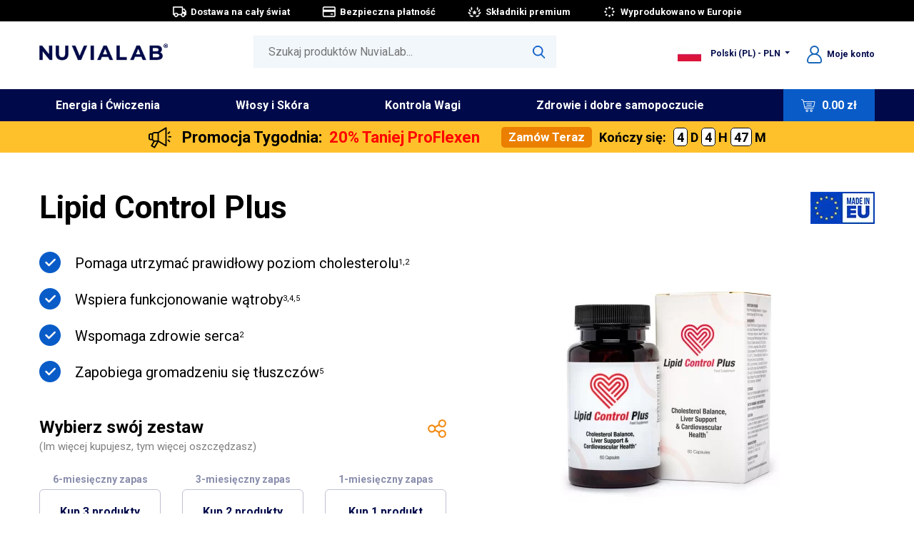

--- FILE ---
content_type: text/html; charset=UTF-8
request_url: https://nuvialab.com/pl/p/Lipid-Control-Plus
body_size: 11618
content:
<!DOCTYPE html>
<html lang="pl-PL">
    <head>
	<meta charset="utf-8">
	<meta http-equiv="X-UA-Compatible" content="IE=edge">
	<meta name="viewport" content="width=device-width, user-scalable=no">
	<title>Lipid Control Plus | NuviaLab</title>        
        <meta name="google-site-verification" content="YkqRU45YLq6l3SvM5ZvcK824T_w-AsLTD2SgvRt9Sn0" />
        <meta name="facebook-domain-verification" content="bypj116uwcdk8qlz0juci7nntgpuov" />
        
        <link rel="icon" type="image/png" sizes="60x60"  href="/src/template/frontend/assets/images/fav.png" />
	<!-- Bootstrap -->
	<link href="/src/template/frontend/assets/css/bootstrap.css" rel="stylesheet">
        <!-- Main -->
	<link href="/src/template/frontend/assets/css/main.css?v=78" rel="stylesheet">
        <!-- Fontawesome -->
	<link href="/src/template/frontend/assets/css/font-awesome.min.css" rel="stylesheet">
	<link href="/src/template/frontend/assets/css/easy-autocomplete.min.css" rel="stylesheet">
        
        <script src="/src/template/frontend/assets/js/affiliate.js"></script>   
<!-- Swiper -->
<link href="/src/template/frontend/assets/css/swiper.min.css" rel="stylesheet">
<!-- lightbox -->
<link href="/src/template/frontend/assets/css/ekko-lightbox.css" rel="stylesheet">        
        
        <script>
        window.dataLayer = window.dataLayer || [];
        function gtag(){dataLayer.push(arguments);}
        gtag('consent','default',{
          ad_personalization:'denied',
          ad_storage:'denied',
          ad_user_data:'denied',
          analytics_storage:'denied',
          functionality_storage:'denied',
          personalization_storage:'denied',
          security_storage:'granted',
          wait_for_update: 500
        });
        </script>
        
        <script>(function(w,d,s,l,i){w[l]=w[l]||[];w[l].push({'gtm.start':
        new Date().getTime(),event:'gtm.js'});var f=d.getElementsByTagName(s)[0],
        j=d.createElement(s),dl=l!='dataLayer'?'&l='+l:'';j.async=true;j.src=
        'https://www.googletagmanager.com/gtm.js?id='+i+dl;f.parentNode.insertBefore(j,f);
        })(window,document,'script','dataLayer','GTM-P2VPSQKS');</script>
                
        
	<!-- HTML5 shim and Respond.js for IE8 support of HTML5 elements and media queries -->
	<!-- WARNING: Respond.js doesn't work if you view the page via file:// -->
	<!--[if lt IE 9]>
	  <script src="https://oss.maxcdn.com/html5shiv/3.7.3/html5shiv.min.js"></script>
	  <script src="https://oss.maxcdn.com/respond/1.4.2/respond.min.js"></script>
	<![endif]-->
    </head>
    <body class="global_direction_ltr">
        <noscript><iframe src="https://www.googletagmanager.com/ns.html?id=GTM-P2VPSQKS" height="0" width="0" style="display:none;visibility:hidden"></iframe></noscript>        
        <!-- Google Tag Manager (noscript) -->
        <!-- End Google Tag Manager (noscript) -->        <div class="top_app">
            <div class="top_app_content">
                <div class="top_app_close">
                    <span>&#x2715 </span>
                </div>
                <div class="top_app_icon">
                    <picture>
                        <source srcset="/src/template/frontend/assets/images/webp/app_logo.webp" type="image/webp">
                        <source srcset="/src/template/frontend/assets/images/app_logo.png" type="image/png"> 
                        <img src="/src/template/frontend/assets/images/app_logo.png" alt="NuviaLab App">
                    </picture>
                </div>
                    <div class="top_app_info">
                        <div class="top_app_info_title">NuviaLab App</div>
                        <div class="top_app_info_by">by NuviaLab Limited</div>
                        <div class="top_app_info_stars">
                            <picture>
                                <source srcset="/src/template/frontend/assets/images/webp/stars2.webp" type="image/webp">
                                <source srcset="/src/template/frontend/assets/images/stars2.png" type="image/png"> 
                                <img src="/src/template/frontend/assets/images/stars2.png" alt="">
                            </picture>
                        </div>
                    </div>
                <div class="top_app_download">
                    <a href="#" target="_blank">Pobierz</a>
                </div>
            </div>
        </div>        
        <div class="sub-black">            <div class="sub-black-box d-none d-md-inline-block">
                <a href="https://nuvialab.com/pl/informacje-o-wysylce">
                    <picture>
                        <source srcset="/src/template/frontend/assets/images/webp/sub-black-1.webp" type="image/webp">
                        <source srcset="/src/template/frontend/assets/images/sub-black-1.png" type="image/png"> 
                        <img src="/src/template/frontend/assets/images/sub-black-1.png" alt="">
                    </picture>Dostawa na cały świat 
                </a>
            </div>
            <div class="sub-black-box">
                <a href="https://nuvialab.com/pl/secure-payment">
                    <picture>
                        <source srcset="/src/template/frontend/assets/images/webp/sub-black-3.webp" type="image/webp">
                        <source srcset="/src/template/frontend/assets/images/sub-black-3.png" type="image/png"> 
                        <img src="/src/template/frontend/assets/images/sub-black-3.png" alt="">
                    </picture>Bezpieczna płatność
                </a>
            </div>
            <div class="sub-black-box">
                <a href="https://nuvialab.com/pl/skladniki-premium">
                    <picture>
                        <source srcset="/src/template/frontend/assets/images/webp/sub-black-5.webp" type="image/webp">
                        <source srcset="/src/template/frontend/assets/images/sub-black-5.png" type="image/png"> 
                        <img src="/src/template/frontend/assets/images/sub-black-5.png" alt="">
                    </picture>Składniki premium
                </a>
            </div>
            <div class="sub-black-box">
                <a href="https://nuvialab.com/pl/o-nas">
                    <picture>
                        <source srcset="/src/template/frontend/assets/images/webp/sub-black-4.webp" type="image/webp">
                        <source srcset="/src/template/frontend/assets/images/sub-black-4.png" type="image/png"> 
                        <img src="/src/template/frontend/assets/images/sub-black-4.png" alt="">
                    </picture>Wyprodukowano w Europie
                </a>
            </div>
        </div>
                
        <div class="top">
            <div class="container">
                <div class="row">
                    <div class="col-md-3 col-6 order-md-1">
                        <div class="logo">
                            <a href="https://nuvialab.com/pl/">
                                <picture>
                                    <source srcset="/src/template/frontend/assets/images/webp/nuvialab-logo.webp" type="image/webp">
                                    <source srcset="/src/template/frontend/assets/images/nuvialab-logo.png" type="image/png"> 
                                    <img src="/src/template/frontend/assets/images/nuvialab-logo.png" alt="NuviaLab">
                                </picture>
                            </a>
                        </div>
                    </div>
                    <div class="col-md-4 col-6 order-md-3 text-ltr-right">
                        <div class="dropdown d-none d-md-inline-block">
                            <a href="https://nuvialab.com/country-selector" class="btn dropdown-toggle">
                                <picture>
                                    <source srcset="/src/template/frontend/assets/images/webp/flag-pl.webp" type="image/webp">
                                    <source srcset="/src/template/frontend/assets/images/flag-pl.png" type="image/png"> 
                                    <img src="/src/template/frontend/assets/images/flag-pl.png" alt="Flag">
                                </picture>Polski (PL) -&nbsp;PLN 
                            </a>
                        </div>
                        <div class="top-my-account d-none d-md-inline-block">
                            <a href="https://nuvialab.com/user/login" class="alink">
                                <picture>
                                    <source srcset="/src/template/frontend/assets/images/webp/ic_user.webp" type="image/webp">
                                    <source srcset="/src/template/frontend/assets/images/ic_user.png" type="image/png"> 
                                    <img src="/src/template/frontend/assets/images/ic_user.png" alt="">
                                </picture>Moje konto
                            </a>                        </div>
                        <div class="d-block d-md-none">
                            <button class="navbar-toggler" type="button" data-toggle="collapse" data-target="#navbarSupportedContent" aria-controls="navbarSupportedContent" aria-expanded="false" aria-label="Toggle navigation">
                                <span class="fa fa-navicon"></span>
                            </button>
                        </div>
                    </div>
                    <div class="col-md-5 order-md-2">
                        <div class="search">
                            <form action="https://nuvialab.com/pl/szukaj" method="get" autocomplete="off" id="formsearch">
                                <input type="text" name="query" value="" id="search-top" placeholder="Szukaj produktów NuviaLab..." />
                                <button type="submit">
                                    <picture>
                                        <source srcset="/src/template/frontend/assets/images/webp/lupe.webp" type="image/webp">
                                        <source srcset="/src/template/frontend/assets/images/lupe.png" type="image/png"> 
                                        <img src="/src/template/frontend/assets/images/lupe.png" alt="Lupe">
                                    </picture>
                                </button>
                            </form>
                        </div>
                    </div>
                </div>
            </div>
        </div>
                                    
        
        
        <nav class="navbar navbar-expand-md navbar-dark my-navbar">
            <div class="container">
                <div class="d-md-none top-my-account-m">
                    <a href="https://nuvialab.com/user/login">
                        <picture>
                            <source srcset="/src/template/frontend/assets/images/webp/ic_user.webp" type="image/webp">
                            <source srcset="/src/template/frontend/assets/images/ic_user.png" type="image/png"> 
                            <img src="/src/template/frontend/assets/images/ic_user.png" alt="">
                        </picture>Moje konto
                    </a>
                </div>
                <div class="order-md-1">
                    <div class="summary-menu">
                        <a href="https://nuvialab.com/pl/koszyk">
                            <picture>
                                <source srcset="/src/template/frontend/assets/images/webp/cart.webp" type="image/webp">
                                <source srcset="/src/template/frontend/assets/images/cart.png" type="image/png"> 
                                <img src="/src/template/frontend/assets/images/cart.png" alt="Cart">
                            </picture>
                            <span class="cart-total-price-top">0.00 zł</span>
                        </a>
                        <div class="added-to-cart">
                            <div class="header-title">Produkt dodany do koszyka
                                <div class="arrow">
                                    <picture>
                                        <source srcset="/src/template/frontend/assets/images/webp/arrow-cart.webp" type="image/webp">
                                        <source srcset="/src/template/frontend/assets/images/arrow-cart.png" type="image/png"> 
                                        <img src="/src/template/frontend/assets/images/arrow-cart.png" alt="Icon">
                                    </picture>
                                </div>
                                <div class="close-icon-top">
                                    <picture>
                                        <source srcset="/src/template/frontend/assets/images/webp/close-icon.webp" type="image/webp">
                                        <source srcset="/src/template/frontend/assets/images/close-icon.png" type="image/png"> 
                                        <img src="/src/template/frontend/assets/images/close-icon.png" alt="X">
                                    </picture>
                                </div>
                            </div>
                            <div class="content-add-cart">
                                <div class="img">
                                    <img src="" alt="image" />
                                </div>
                                <div class="content-desc">
                                    <div class="title-desc"></div>
                                    <div class="quantity-desc">Ilość: <span></span></div>
                                    <div class="price-desc"></div>
                                </div>
                                <div class="clearfix"></div>
                            </div>
                            <div class="footer-box">
                                <span class="footer-amount">Wartość: <span></span></span> <a href="https://nuvialab.com/pl/koszyk" class="btn-orange">Kasa</a>
                            </div>
                        </div>
                    </div>
                </div>
                <div class="collapse navbar-collapse order-md-0" id="navbarSupportedContent">
                    <ul class="navbar-nav">                        <li class="nav-item">
                            <a class="nav-link" href="https://nuvialab.com/pl/c/energia-i-cwiczenia">Energia i Ćwiczenia</a>
                        </li>                        <li class="nav-item">
                            <a class="nav-link" href="https://nuvialab.com/pl/c/wlosy-i-skora">Włosy i Skóra</a>
                        </li>                        <li class="nav-item">
                            <a class="nav-link" href="https://nuvialab.com/pl/c/kontrola-wagi">Kontrola Wagi</a>
                        </li>                        <li class="nav-item">
                            <a class="nav-link" href="https://nuvialab.com/pl/c/zdrowie-dobre-samopoczucie">Zdrowie i dobre samopoczucie</a>
                        </li>                    </ul>
                </div>                  
            </div>
        </nav>        <a href="https://nuvialab.com/pl/p/ProFlexen" class="nav-promo">
            <div class="name">
                <picture>
                    <source srcset="/src/template/frontend/assets/images/webp/megaphone.webp" type="image/webp">
                    <source srcset="/src/template/frontend/assets/images/megaphone.png" type="image/png"> 
                    <img src="/src/template/frontend/assets/images/megaphone.png" alt="">
                </picture>Promocja Tygodnia: <span>20% Taniej ProFlexen</span></div>
            <button class="nav-promo-cta">Zamów Teraz</button>
            <div class="nav-promo-end">Kończy się: <span class="nav-promo-timer"><span>4</span> D <span>4</span> H <span>47</span> M</span></div>
        </a><script>
    dataLayer.push({
        event: "view_item",
        ecommerce: {
          currency: "PLN ",
          value:189.99,
          items: [
            {
              item_id: "KPS05000",
              item_name: "Lipid Control Plus",
              item_category: "wellbeing health",
              price:189.99,
              google_business_vertical: "retail"
            }
          ]
        }
    });
</script>    
<div class="page">
    <div class="container">
        <div class="row">
            <div class="col-md-6 order-md-1">
                <div class="made-eu">
                    <picture>
                        <source srcset="/src/template/frontend/assets/images/webp/eu.webp" type="image/webp">
                        <source srcset="/src/template/frontend/assets/images/eu.png" type="image/png"> 
                        <img src="/src/template/frontend/assets/images/eu.png" alt="">
                    </picture>
                </div>
                <div class="shares_box_mobile d-md-none">
                    <a href="#" data-toggle="modal" data-target="#share_popup">
                        <picture>
                            <source srcset="/src/template/frontend/assets/images/webp/share.webp" type="image/webp">
                            <source srcset="/src/template/frontend/assets/images/share.png" type="image/png"> 
                            <img src="/src/template/frontend/assets/images/share.png" alt="">
                        </picture>
                    </a>
                </div>
                <div class="main-image-arrows" style="display:none">
                    <div class="arrow-left2">
                        <picture>
                            <source srcset="/src/template/frontend/assets/images/webp/slider_arr_left.webp" type="image/webp">
                            <source srcset="/src/template/frontend/assets/images/slider_arr_left.png" type="image/png"> 
                            <img src="/src/template/frontend/assets/images/slider_arr_left.png" alt="">
                        </picture>
                    </div>
                    <div class="arrow-right2">
                        <picture>
                            <source srcset="/src/template/frontend/assets/images/webp/slider_arr_right.webp" type="image/webp">
                            <source srcset="/src/template/frontend/assets/images/slider_arr_right.png" type="image/png"> 
                            <img src="/src/template/frontend/assets/images/slider_arr_right.png" alt="">
                        </picture>
                    </div>
                </div>
                <div class="main-image-arrows">
                    <div class="arrow-left">
                        <picture>
                            <source srcset="/src/template/frontend/assets/images/webp/slider_arr_left.webp" type="image/webp">
                            <source srcset="/src/template/frontend/assets/images/slider_arr_left.png" type="image/png"> 
                            <img src="/src/template/frontend/assets/images/slider_arr_left.png" alt="">
                        </picture>
                    </div>
                    <div class="arrow-right">
                        <picture>
                            <source srcset="/src/template/frontend/assets/images/webp/slider_arr_right.webp" type="image/webp">
                            <source srcset="/src/template/frontend/assets/images/slider_arr_right.png" type="image/png"> 
                            <img src="/src/template/frontend/assets/images/slider_arr_right.png" alt="">
                        </picture>
                    </div>
                </div>
                <div class="swiper-container swiper-container-max">
                    <div class="swiper-wrapper">                        <div class="swiper-slide">
                            <div class="main-image-box">
                                <a href="/src/template/uploads/800x800/Supple_220805_00-2-960.png" data-toggle="lightbox" data-gallery="example-gallery">
                                    <picture>
                                        <source srcset="/src/template/uploads/webp/Supple_220805_00-2-960.png.webp" type="image/webp">
                                        <source srcset="/src/template/uploads/Supple_220805_00-2-960.png" type="image/png"> 
                                        <img src="/src/template/uploads/Supple_220805_00-2-960.png" alt="Lipid Control Plus" />
                                    </picture>
                                </a>
                            </div>
                        </div>                    </div>
                </div>                    
                <button class="btn-add-to-cart d-none d-md-block">Dodaj do koszyka
                    <picture>
                        <source srcset="/src/template/frontend/assets/images/webp/cart2.webp" type="image/webp">
                        <source srcset="/src/template/frontend/assets/images/cart2.png" type="image/png"> 
                        <img src="/src/template/frontend/assets/images/cart2.png" alt="Icon">
                    </picture>
                </button>                <div class="icons_product d-none d-md-block">                    <img src="/src/template/frontend/assets/images/icon_alergen_free.png" alt="Icon">                    <img src="/src/template/frontend/assets/images/icon_no_dairy.png" alt="Icon">                    <img src="/src/template/frontend/assets/images/icon_no_gluten.png" alt="Icon">                    <img src="/src/template/frontend/assets/images/icon_no_gmo.png" alt="Icon">                    <img src="/src/template/frontend/assets/images/icon_vegan_friendly.png" alt="Icon"> 
                </div>            </div>
            <div class="col-md-6 order-md-0">
                <div class="product-name-top">Lipid Control Plus</div>
                <ul class="product-main-list">                    <li><small>Pomaga utrzymać prawidłowy poziom cholesterolu<sup>1,2</sup></small></li>                    <li><small>Wspiera funkcjonowanie wątroby<sup>3,4,5</sup></small></li>                    <li><small>Wspomaga zdrowie serca<sup>2</sup></small></li>                    <li><small>Zapobiega gromadzeniu się tłuszczów<sup>5</sup></small></li>                </ul>
                <div class="select-package" id="sec1">
                    <div class="row">
                        <div class="col-md-8 col-12">Wybierz swój zestaw<br />
                            <span class="ssm">(Im więcej kupujesz, tym więcej oszczędzasz)</span>
                        </div>
                        <div class="col-md-4 d-none d-md-inline-block">
                            <div class="shares_box">
                                <a href="#" data-toggle="modal" data-target="#share_popup">
                                    <picture>
                                        <source srcset="/src/template/frontend/assets/images/webp/share.webp" type="image/webp">
                                        <source srcset="/src/template/frontend/assets/images/share.png" type="image/png"> 
                                        <img src="/src/template/frontend/assets/images/share.png" alt="">
                                    </picture>
                                </a>
                            </div>
                        </div>
                    </div>
                    
                    <div class="row">                        <div class="col-md-4">
                            <div class="package-box" data-sku="KPS05000" data-amount="6" data-price="569.97">
                                <strong>6-miesięczny zapas</strong>
                                <div class="box-content">
                                    <div class="item">Kup 3 produkty<br /><u>3 ZA DARMO</u></div>
                                    <div class="price-bottle"> 95.00 zł /szt.</div>
                                    <div class="price"><div> 569.97 zł</div></div>
                                </div>
                            </div>
                        </div>
                        <div class="col-md-4">
                            <div class="package-box" data-sku="KPS05000" data-amount="3" data-price="379.98">
                                <strong>3-miesięczny zapas</strong>
                                <div class="box-content">
                                    <div class="item">Kup 2 produkty<br /><u>1 ZA DARMO</u></div>
                                    <div class="price-bottle"> 126.66 zł /szt.</div>
                                    <div class="price"><div> 379.98 zł</div></div>
                                </div>
                            </div>
                        </div>
                        <div class="col-md-4">
                            <div class="package-box" data-sku="KPS05000" data-amount="1" data-price="189.99">
                                <strong>1-miesięczny zapas</strong>
                                <div class="box-content">
                                    <div class="item">Kup 1 produkt</div>
                                    <div class="price-bottle"> 189.99 zł /szt.</div>
                                    <div class="price"><div> 189.99 zł</div></div>
                                </div>
                            </div>
                        </div>
                    </div>                </div>                
                <button class="btn-add-to-cart d-block d-md-none">Dodaj do koszyka
                    <picture>
                        <source srcset="/src/template/frontend/assets/images/webp/cart2.webp" type="image/webp">
                        <source srcset="/src/template/frontend/assets/images/cart2.png" type="image/png"> 
                        <img src="/src/template/frontend/assets/images/cart2.png" alt="Icon">
                    </picture>
                </button>                <div class="icons_product d-block d-md-none">                    <img src="/src/template/frontend/assets/images/icon_alergen_free.png" alt="Icon">                    <img src="/src/template/frontend/assets/images/icon_no_dairy.png" alt="Icon">                    <img src="/src/template/frontend/assets/images/icon_no_gluten.png" alt="Icon">                    <img src="/src/template/frontend/assets/images/icon_no_gmo.png" alt="Icon">                    <img src="/src/template/frontend/assets/images/icon_vegan_friendly.png" alt="Icon"> 
                </div>            </div>
        </div>
        <div class="tab">
            <div class="tab-menu">
                <div class="tab-menu-item active" data-tab-name=".tab-overview">Opis produktu</div>
                <div class="tab-menu-item" data-tab-name=".tab-faq">Dodatkowe informacje</div>
            </div>
            <div class="tab-content">
                <div class="tab-content-pane tab-overview">
                    <h4>Opis produktu</h4><h5>Czym jest Lipid Control Plus?</h5>

<p>Dbanie o prawidłowy profil lipidowy organizmu jest niezwykle ważne dla zdrowia człowieka. Utrzymujące się wysokie stężenie lipidów jest jednym z czynników zwiększających ryzyko powstawania chorób sercowo-naczyniowych. Do takiego stanu może doprowadzić m.in. zła dieta, stres, używki lub brak aktywności fizycznej.</p>

<p>Lipid Control Plus to unikatowy suplement diety wspierający utrzymanie prawidłowego poziomu cholesterolu. Dzięki zawartym w nim składnikom zapobiega gromadzeniu się tłuszczów, ułatwia ich usuwanie oraz przyczynia się do ich prawidłowego metabolizmu. Dodatkowo skład produktu został wzbogacony o składniki pomagające w prawidłowym funkcjonowaniu wątroby i wspierające utrzymanie zdrowia serca.</p>

<h5>&nbsp;</h5>

<h5>Co zawiera Lipid Control Plus?</h5>

<p>&nbsp;</p>

<div class="ingredient">
<div class="ingredient-img"><img alt="ingredient" src="/src/template/frontend/assets/images/hepure.png" /></div>
<strong>Hepure™</strong>

<p>Najwyższej jakości połączenie ekstraktu z kwiatów czapetki pachnącej i ekstraktu z kwiatów kocanki włoskiej. Kocanka włoska jest używana w tradycyjnej medycynie europejskiej w naparach wspomagających zdrowie wątroby ze względu na zawartość antyoksydantów i potwierdzone działanie zmniejszające markery stanu zapalnego. Natomiast czapetka pachnąca doceniania jest ze względu na wysoką zawartość flawonoidów i działanie hepatoprotekcyjne. Synergiczne działanie obu składników wpływa na ekspresję genów Nrf2 odpowiedzialnych za detoksykację wątroby i zwiększoną aktywność antyoksydacyjną. Hepure™ to unikatowy składnik wspomagający zdrowie wątroby i procesy detoksykacyjne organizmu.</p>
</div>

<div class="ingredient">
<div class="ingredient-img"><img alt="ingredient" src="/src/template/frontend/assets/images/cynara.png" /></div>
<strong>Ekstrakt z liści karczocha zwyczajnego [2,5% cynaryny]</strong>

<p>Karczoch zwyczajny to gatunek rośliny wieloletniej należącej do rodziny astrowatych. Wykazuje działanie hepatoprotekcyjne, przeciwdrobnoustrojowe oraz redukujące poziom cholesterolu i trójglicerydów. Wspomaga przepływ w drogach żółciowych i wspiera proces usuwania toksyn z organizmu. Dodatkowo jest także doskonałym źródłem antyoksydantów, a zawarte w nim polifenole i flawonoidy wykazują również działanie przeciwzapalne.</p>
</div>

<div class="ingredient">
<div class="ingredient-img"><img alt="ingredient" src="/src/template/frontend/assets/images/ornitine.png" /></div>
<strong>L-asparaginian L-ornityny</strong>

<p>L-asparaginian L-ornityny jest pochodną ornityny, aminokwasu, który odgrywa kluczową rolę w cyklu mocznikowym. Bierze udział w dwóch najważniejszych procesach detoksykacyjnych przebiegających w organizmie. Stosuje się go pomocniczo w zaburzeniach czynności wątroby różnego pochodzenia np. poalkoholowego, polekowego czy wirusowego.</p>
</div>

<div class="ingredient">
<div class="ingredient-img"><img alt="ingredient" src="/src/template/frontend/assets/images/olive.png" /></div>
<strong>Oli-Ola™</strong>

<p>Ekstrakt z owoców oliwki europejskiej zawierający 3% hydroksytyrozolu. Hydroksytyrozol to polifenol o działaniu antyoksydacyjnym i przeciwmiażdżycowym udowodnionym w badaniach klinicznych<sup>6</sup>. Przyczynia się do obniżenia stężenia złego cholesterolu LDL, przy jednoczesnym zachowaniu poziomu dobrego cholesterolu HDL oraz obniża poziom markerów wskazujących na wzrost oporności organizmu na działanie insuliny. Badacze twierdzą, że może być on kluczowy w odwracaniu niekorzystnych efektów diety wysokotłuszczowej.</p>
</div>

<div class="ingredient">
<div class="ingredient-img"><img alt="ingredient" src="/src/template/frontend/assets/images/curcuma.png" /></div>
<strong>Curcumin C3 Complex<sup>®</sup></strong>

<p>Ekstrakt z kłącza ostryżu długiego zawierający aż 85% kurkuminoidów. Zapobiega gromadzeniu się tłuszczów i ułatwia ich usuwanie przez wątrobę. Przyczynia się także do obniżenia poziomu złego cholesterolu co potwierdzono w randomizowanym badaniu<sup>7</sup> przeprowadzonym metodą podwójnie ślepej próby. Analiza wyników badań wykazała, że połączenie Curcumin C3 Complex<sup>®</sup> i BioPerine<sup>®</sup> (również zawarty w Lipid Control Plus) obniżyło aterogenne wskaźniki lipidowe, w tym cholesterol nie-HDL i Lp(a), wykazując jednocześnie wzrost poziomu HDL.</p>
</div>

<div class="ingredient">
<div class="ingredient-img"><img alt="ingredient" src="/src/template/frontend/assets/images/garlic.png" /></div>
<strong>Ekstrakt z główki czosnku pospolitego [6% alliny, 3% allicyny]</strong>

<p>Czosnek pospolity to roślina o niekwestionowanych walorach kulinarnych i prozdrowotnych. Wpływa na utrzymanie prawidłowego poziomu cholesterolu oraz wspomaga zdrowie serca. Dodatkowo allicyna zawarta w główkach czosnku pospolitego ma doskonałe właściwości bakteriobójcze, co może wpływać na wzmocnienie odporności organizmu.</p>
</div>

<div class="ingredient">
<div class="ingredient-img"><img alt="ingredient" src="/src/template/frontend/assets/images/vit_b4.png" /></div>
<strong>Cholina</strong>

<p>Cholina, inaczej nazywana także witaminą B4 to organiczny związek chemiczny, który bierze udział w wielu procesach zachodzących w ciele. Przyczynia się do utrzymania prawidłowego metabolizmu tłuszczów. Dodatkowo wpływa także na utrzymanie zdrowia i funkcji wątroby, co jest szczególnie ważne przy problemach ze złym profilem lipidowym organizmu.</p>
</div>

<div class="ingredient">
<div class="ingredient-img"><img alt="ingredient" src="/src/template/frontend/assets/images/bioperine.png" /></div>
<strong>BioPerine<sup>®</sup></strong>

<p>Ekstrakt z owoców pieprzu czarnego zawierający 95% piperyny. Razem z Curcumin C3 Complex<sup>®</sup>, zawartym także w suplemencie, przyczynia się do poprawy aterogennych wskaźników lipidowych organizmu. Dodatkowo pomaga oczyścić wątrobę i wspomaga jej funkcjonowanie poprzez zwiększenie krążenia krwi w naczyniach krwionośnych i włosowatych.</p>
</div>


                
                </div>
                <div class="tab-content-pane tab-faq">
                    <h4>FAQ</h4><div class="faq-box">
<table>
	<tbody>
		<tr>
			<td class="faq-question">Jak należy stosować Lipid Control Plus?</td>
			<td class="faq-plus">+</td>
		</tr>
	</tbody>
</table>

<div class="faq-answer">Zalecana dzienna porcja do spożycia to 2 kapsułki. Preparat popić około 300 ml wody.</div>
</div>

<div class="faq-box">
<table>
	<tbody>
		<tr>
			<td class="faq-question">Przez kogo może być stosowany Lipid Control Plus?</td>
			<td class="faq-plus">+</td>
		</tr>
	</tbody>
</table>

<div class="faq-answer">Lipid Control Plus jest suplementem przeznaczonym dla kobiet i mężczyzn. Produkt nie jest przeznaczony dla dzieci, kobiet w ciąży oraz karmiących.</div>
</div>

<div class="faq-box">
<table>
	<tbody>
		<tr>
			<td class="faq-question">Kiedy mogę spodziewać się efektów stosowania Lipid Control Plus?</td>
			<td class="faq-plus">+</td>
		</tr>
	</tbody>
</table>

<div class="faq-answer">Lipid Control Plus pozwala zaobserwować pierwsze efekty już po kilku tygodniach stosowania. Zaleca się stosować produkt w połączeniu z dietą oraz ćwiczeniami.</div>
</div>

<div class="faq-box">
<table>
	<tbody>
		<tr>
			<td class="faq-question">Na ile wystarcza opakowanie Lipid Control Plus?</td>
			<td class="faq-plus">+</td>
		</tr>
	</tbody>
</table>

<div class="faq-answer">Każde opakowanie Lipid Control Plus zawiera 60 kapsułek, co wystarcza na miesiąc stosowania.</div>
</div>

<h5>&nbsp;</h5>

<h5>Skład produktu</h5>

<table class="table-tab">
	<tbody>
		<tr>
			<td class="text-left" colspan="3">
			<h6>Lipid Control Plus</h6>
			Zalecana porcja: 2 kapsułki<br />
			Porcji w opakowaniu: 30</td>
		</tr>
		<tr>
			<th>Składniki aktywne</th>
			<th>Zawartość w porcji</th>
		</tr>
		<tr>
			<td>Ekstrakt z kwiatów czapetki pachnącej i ekstrakt z kwiatów kocanki włoskiej – Hepure™</td>
			<td>340,00 mg</td>
		</tr>
		<tr>
			<td>Ekstrakt z liści karczocha zwyczajnego [2,5% cynaryny]</td>
			<td>200,00 mg</td>
		</tr>
		<tr>
			<td>L-asparaginian L-ornityny</td>
			<td>200,00 mg</td>
		</tr>
		<tr>
			<td>Ekstrakt z owoców oliwki europejskiej [3% hydroksytyrozolu] – Oli-Ola™</td>
			<td>170,00 mg</td>
		</tr>
		<tr>
			<td>Ekstrakt z kłącza ostryżu długiego [85% kurkuminoidów] – Curcumin C3 Complex<sup>®</sup></td>
			<td>100,00 mg</td>
		</tr>
		<tr>
			<td>Ekstrakt z główki czosnku pospolitego [6% alliny, 3% allicyny]</td>
			<td>60,00 mg</td>
		</tr>
		<tr>
			<td>Cholina</td>
			<td>50,00 mg</td>
		</tr>
		<tr>
			<td>Ekstrakt z owoców pieprzu czarnego [95% piperyny] – BioPerine<sup>®</sup></td>
			<td>5,00 mg</td>
		</tr>
	</tbody>
</table>

<p><span style="font-size:9px;">* RWS - Referencyjna Wartość Spożycia</span></p>

<p><span style="font-size:11px;"><strong>SKŁADNIKI: </strong>Ekstrakt z kwiatów czapetki pachnącej (<em>Syzygium aromaticum</em>) i ekstrakt z kwiatów kocanki włoskiej (<em>Helichrysum italicum</em>) – Hepure™; otoczka kapsułki – hydroksypropylometyloceluloza; ekstrakt z liści karczocha zwyczajnego (<em>Cynara scolymus</em>) [2,5% cynaryny]; L-asparaginian L-ornityny; ekstrakt z owoców oliwki europejskiej (<em>Olea europaea</em>) [3% hydroksytyrozolu] – Oli-Ola™; dwuwinian choliny; ekstrakt z kłącza ostryżu długiego (<em>Curcuma longa</em>) [85% kurkuminoidów] – Curcumin C3 Complex<sup>®</sup>; ekstrakt z główki czosnku pospolitego (<em>Allium sativum</em>) [6% alliny, 3% allicyny]; ekstrakt z nasion ryżu (<em>Oryza sativa</em>); ekstrakt z owoców pieprzu czarnego (<em>Piper nigrum</em>) [95% piperyny] – BioPerine<sup>®</sup>.<br />
Hepure™ i Oli-Ola™ są zarejestrowanymi znakami towarowymi firmy Nexira.<br />
BioPerine<sup>®</sup> i Curcumin C3 Complex<sup>®</sup> są zarejestrowanymi znakami towarowymi firmy Sabinsa.<br />
<strong>SPOSÓB UŻYCIA</strong>: Zalecana dzienna porcja do spożycia to 2 kapsułki. Preparat popić około 300 ml wody.<br />
<strong>OSTRZEŻENIA:</strong> Nie należy przekraczać zalecanej porcji do spożycia w ciągu dnia. Produkt nie może być stosowany jako substytut (zamiennik) zróżnicowanej diety lub zdrowego trybu życia. Preparat nie jest przeznaczony dla dzieci, kobiet w ciąży oraz matek karmiących. Dla zdrowia ważna jest zrównoważona dieta oraz zdrowy tryb życia.<br />
<strong>WARUNKI PRZECHOWYWANIA:</strong> Przechowywać w suchym miejscu, w temperaturze pokojowej w szczelnie zamkniętym opakowaniu. Chronić od światła i wilgoci. Przechowywać w sposób niedostępny dla małych dzieci.<br />
<strong>NAJLEPIEJ SPOŻYĆ PRZED KOŃCEM / NUMER PARTII PRODUKCYJNEJ:</strong> Patrz na spodzie opakowania.<br />
<strong>PRODUCENT:</strong> NuviaLab LLC, 501 Silverside Rd, Ste 105, Wilmington, DE 19809, USA.<br />
<strong>KRAJ POCHODZENIA:</strong> Unia Europejska.<br />
<strong>MASA NETTO:</strong> 45,00 g</span></p>

<p><font size="1">1</font><span style="font-size: 11px;"> Ze względu na zawartość karczocha zwyczajnego</span><br />
<font size="1">2</font><span style="font-size: 11px;"> Ze względu na zawartość czosnku pospolitego</span><br />
<font size="1">3</font><span style="font-size: 11px;"> Ze względu na zawartość choliny</span><br />
<font size="1">4</font><span style="font-size: 11px;"> Ze względu na zawartość pieprzu czarnego</span><br />
<font size="1">5</font><span style="font-size: 11px;"> Ze względu na zawartość ostryżu długiego</span><br />
<font size="1">6</font><span style="font-size: 11px;"> https://www.ncbi.nlm.nih.gov/pmc/articles/PMC7565717/</span><br />
<font size="1">7</font><span style="font-size: 11px;"> https://pubmed.ncbi.nlm.nih.gov/28735818/</span></p>   
                </div>
                <a href="#" class="big-btn-cta">Kliknij tutaj, aby złożyć zamówienie!</a>
            </div>
        </div>
    </div>
</div>
                
<div class="modal" tabindex="-1" role="dialog" id="share_popup">
    <div class="modal-dialog">
        <div class="modal-content">
            <div class="modal-header">
                <h5 class="modal-title">Udostępnij</h5>
                <button type="button" class="close" data-dismiss="modal" aria-label="Close">
                    <span aria-hidden="true">×</span>
                </button>
            </div>
            <div class="modal-body">
                <div class="shares_box">
                    <a href="https://www.facebook.com/sharer.php?u=https://nuvialab.com/pl/p/Lipid-Control-Plus" target="_blank">
                        <picture>
                            <source srcset="/src/template/frontend/assets/images/webp/share_facebook.webp" type="image/webp">
                            <source srcset="/src/template/frontend/assets/images/share_facebook.png" type="image/png"> 
                            <img src="/src/template/frontend/assets/images/share_facebook.png" alt="">
                        </picture>
                    </a>
                    <a href="https://twitter.com/share?url=https://nuvialab.com/pl/p/Lipid-Control-Plus&text=Lipid Control Plus&via=NuviaLab" target="_blank">
                        <picture>
                            <source srcset="/src/template/frontend/assets/images/webp/share_twitter.webp" type="image/webp">
                            <source srcset="/src/template/frontend/assets/images/share_twitter.png" type="image/png"> 
                            <img src="/src/template/frontend/assets/images/share_twitter.png" alt="">
                        </picture>
                    </a>
                    <a href="https://pinterest.com/pin/create/bookmarklet/?media=https://nuvialab.com/src/template/uploads/Supple_220805_00-2-960.png&url=https://nuvialab.com/pl/p/Lipid-Control-Plus&is_video=0&description=Lipid Control Plus" target="_blank">
                        <picture>
                            <source srcset="/src/template/frontend/assets/images/webp/share_pinterest.webp" type="image/webp">
                            <source srcset="/src/template/frontend/assets/images/share_pinterest.png" type="image/png"> 
                            <img src="/src/template/frontend/assets/images/share_pinterest.png" alt="">
                        </picture>
                    </a>
                        <a href="https://api.whatsapp.com/send?text=https://nuvialab.com/pl/p/Lipid-Control-Plus" target="_blank">
                        <picture>
                            <source srcset="/src/template/frontend/assets/images/webp/share_whatsapp.webp" type="image/webp">
                            <source srcset="/src/template/frontend/assets/images/share_whatsapp.png" type="image/png"> 
                            <img src="/src/template/frontend/assets/images/share_whatsapp.png" alt="">
                        </picture>
                    </a>
                </div>
                <div class="shares_box_directly">
                    <input type="text" id="copy-icon-value" value="https://nuvialab.com/pl/p/Lipid-Control-Plus" />
                    <i class="fa fa-copy copy-icon"></i>
                </div>
            </div>
        </div>
    </div>
</div>            
        <footer class="footer">
            <div class="container">
                <div class="content-footer">
                    <div class="row">
                        <div class="col-md-12">
                            <div class="links">
                                <a href="https://nuvialab.com/pl/o-nas">O Nas</a> <div class="d-none d-md-inline-block">&bull;</div><div class="d-block d-md-none"></div>
                                <a href="https://nuvialab.com/pl/sledz-zamowienie">Śledź zamówienie</a> <div class="d-none d-md-inline-block">&bull;</div><div class="d-block d-md-none"></div> 
                                <a href="https://nuvialab.com/pl/informacje-o-wysylce">Informacje o wysyłce</a> <div class="d-none d-md-inline-block">&bull;</div><div class="d-block d-md-none"></div>
                                <a href="https://nuvialab.com/pl/kontakt">Kontakt</a> 
                            </div>
                        </div>
                    </div>
                    <div class="select-language d-block d-md-none">
                        <div class="dropdown">
                            <a href="https://nuvialab.com/country-selector" class="btn dropdown-toggle">
                                <picture>
                                    <source srcset="/src/template/frontend/assets/images/webp/flag-pl.webp" type="image/webp">
                                    <source srcset="/src/template/frontend/assets/images/flag-pl.png" type="image/png"> 
                                    <img src="/src/template/frontend/assets/images/flag-pl.png" alt="Flag">
                                </picture>Polski (PL) -PLN 
                            </a>
                        </div>
                    </div>            
                </div>
            </div> 
            <div class="min-footer">
                <div class="urls">
                    <a href="https://nuvialab.com/pl/regulamin">Regulamin</a> - 
                    <a href="https://nuvialab.com/pl/polityka-prywatnosci">Polityka prywatności</a> <div class="d-block d-md-none"></div><div class="d-none d-md-inline-block">-</div> 
                    <a href="https://nuvialab.com/pl/polityka-cookies">Polityka ciasteczek</a> -
                    <a href="https://nuvialab.com/pl/polityka-zwrotow">Polityka zwrotów</a> 
                    
                </div>
                <picture>
                    <source srcset="/src/template/frontend/assets/images/webp/nuvialab-logo.webp" type="image/webp">
                    <source srcset="/src/template/frontend/assets/images/nuvialab-logo.png" type="image/png"> 
                    <img src="/src/template/frontend/assets/images/nuvialab-logo.png" alt="NuviaLab">
                </picture>
                <div class="socials">
                    <a href="https://www.instagram.com/nuvialab_official/" target="_blank">
                        <picture>
                            <source srcset="/src/template/frontend/assets/images/webp/ic_ig.webp" type="image/webp">
                            <source srcset="/src/template/frontend/assets/images/ic_ig.png" type="image/png"> 
                            <img src="/src/template/frontend/assets/images/ic_ig.png" alt="NuviaLab Instagram">
                        </picture>
                    </a>
                </div>
                <div class="mobile_apps">
                    <a href="https://apps.apple.com/pl/app/nuvialab/id1599931439" target="_blank">
                        <picture>
                            <source srcset="/src/template/frontend/assets/images/webp/download_apple.webp" type="image/webp">
                            <source srcset="/src/template/frontend/assets/images/download_apple.png" type="image/png"> 
                            <img src="/src/template/frontend/assets/images/download_apple.png" alt="NuviaLab Apple Store">
                        </picture>
                    </a>
                    <a href="https://play.google.com/store/apps/details?id=com.nuvialab" target="_blank">
                        <picture>
                            <source srcset="/src/template/frontend/assets/images/webp/download_google.webp" type="image/webp">
                            <source srcset="/src/template/frontend/assets/images/download_google.png" type="image/png"> 
                            <img src="/src/template/frontend/assets/images/download_google.png" alt="NuviaLab Google Play">
                        </picture>
                    </a>
                </div>                    <div class="payment-logos">                            <a href="https://nuvialab.com/pl/secure-payment"><img src="/src/template/frontend/assets/images/visa_logo.png" alt=""></a>                            <a href="https://nuvialab.com/pl/secure-payment"><img src="/src/template/frontend/assets/images/mastercard_logo.png" alt=""></a>                            <a href="https://nuvialab.com/pl/secure-payment"><img src="/src/template/frontend/assets/images/discover_logo.png" alt=""></a>                            <a href="https://nuvialab.com/pl/secure-payment"><img src="/src/template/frontend/assets/images/diners_club_logo.png" alt=""></a>                            <a href="https://nuvialab.com/pl/secure-payment"><img src="/src/template/frontend/assets/images/american_express_logo.png" alt=""></a>                            <a href="https://nuvialab.com/pl/secure-payment"><img src="/src/template/frontend/assets/images/gpay_logo.png" alt=""></a>                            <a href="https://nuvialab.com/pl/secure-payment"><img src="/src/template/frontend/assets/images/carte_bancaires_logo.png" alt=""></a>                            <a href="https://nuvialab.com/pl/secure-payment"><img src="/src/template/frontend/assets/images/dankort_logo.png" alt=""></a>                            <a href="https://nuvialab.com/pl/secure-payment"><img src="/src/template/frontend/assets/images/mbway_logo.png" alt=""></a>                            <a href="https://nuvialab.com/pl/secure-payment"><img src="/src/template/frontend/assets/images/paypal_logo.png" alt=""></a>                            <a href="https://nuvialab.com/pl/secure-payment"><img src="/src/template/frontend/assets/images/blik_logo.png" alt=""></a>                    </div>                NuviaLab<sup>®</sup> &nbsp;jest zarejestrowanym znakiem towarowym NuviaLab Limited<br />
                NuviaLab © 2008-2025  &nbsp;Wszystkie prawa zastrzeżone
                <div class="mininfo">Informacje, oświadczenia i produkty na tej stronie nie zostały ocenione przez FDA i nie są przeznaczone do diagnozowania, łagodzenia, leczenia lub zapobiegania jakiegokolwiek stanu chorobowego lub zdrowia.
                    <a href="https://nuvialab.com/pl/disclaimer">Dowiedz się więcej &#187;</a>
                </div> 
            </div>
        </footer>
        
        <script src="/src/template/frontend/assets/js/libs/jquery-3.3.1.min.js"></script>
	<script src="/src/template/frontend/assets/js/libs/popper.min.js"></script>
	<script src="/src/template/frontend/assets/js/libs/bootstrap.min.js"></script>
	<script src="/src/template/frontend/assets/js/libs/bootstrap-notify.min.js"></script>
	<script src="/src/template/frontend/assets/js/libs/jquery.easy-autocomplete.min.js"></script>
	<script src="/src/template/frontend/assets/js/app_main.js"></script>

        
        <script>
            var h = document.createElement("link");
            h.href = "https://fonts.googleapis.com/css?family=Roboto:300,300i,400,400i,500,500i,700,900,900i&display=swap&subset=latin-ext";
            h.rel = "stylesheet";
            document.head.appendChild(h);
            
            $(function() {                    $('.nav-promo').click(function(e){
                        e.preventDefault();
                        var url = $(this).attr('href');
                        $.get('/click/WeeklyDeal', function() {
                            window.location.href = url;
                        });
                        
                    });        
                var options = {
                    url: function(phrase) {
                        return "https://nuvialab.com/search.json?phrase=" + phrase;
                    },
                    requestDelay: 300,
                    list: {
                        maxNumberOfElements: 10,
                        match: {
                            enabled: true
                        },
                        onClickEvent: function() {
                            $('#formsearch').submit();
                        },
                        onKeyEnterEvent: function() {
                            $('#formsearch').submit();
                        }
                    }
                };

                $("#search-top").easyAutocomplete(options);                const ua = navigator.userAgent;
                if (/android/i.test(ua)) {
                  $('.top_app_download a').attr('href', 'https://play.google.com/store/apps/details?id=com.nuvialab');
                } else if (/iPad|iPhone|iPod/.test(ua) || (navigator.platform === 'MacIntel' && navigator.maxTouchPoints > 1)){
                  $('.top_app_download a').attr('href', 'https://apps.apple.com/pl/app/nuvialab/id1599931439');
                } else {
                    $('.top_app_download a').attr('href', 'https://play.google.com/store/apps/details?id=com.nuvialab');
                }
                
                $('.top_app_close span').click(function() {
                    $('.top_app').fadeOut();
                    
                    var date = new Date();
                    date.setTime(date.getTime() + (30*24*60*60*1000));
                    expires = "; expires=" + date.toUTCString();
                    document.cookie = "popupapp=1" + expires + "; path=/";
                });            });
        
        function setCookie(c,d,e){
            if(e){
                var b=new Date();
                b.setTime(b.getTime()+(e*60*60*1000));
                var a="; expires="+b.toGMTString();
            }else{
                var a="";
            }
            document.cookie=c+"="+d+a+"; path=/";
        }

        function getCookie(b){
            var e=b+"=";
            var a=document.cookie.split(";");
            for(var d=0;d<a.length;d++){
                var f=a[d];
                while(f.charAt(0)==" "){
                    f=f.substring(1,f.length);
                }
                if(f.indexOf(e)==0){
                    return f.substring(e.length,f.length);
                }
            }
            return null;
        }

        function delCookie(a){
            setCookie(a,"",-1);
        }

        function getParameter(c){
            var a=window.location.search.substring(1),
                b,e,d=a.split("&");
            for(b=0;b<d.length;b++){
                e=d[b].split("=");
                if(e[0]==c){
                    return decodeURIComponent(e[1]);
                }
            }
            return null;
        }
        
        function setKpafFromUtm(){
            if(getCookie("__kpaf")){
                return; 
            }

            var b=[];
            b[0]=getParameter("utm_source");
            b[1]=getParameter("utm_medium");
            b[2]=getParameter("utm_campaign");
            b[3]=getParameter("utm_term");
            b[4]=getParameter("utm_content");

            if (b[0] || b[1] || b[2]) {
                var a="sr="+b[0]+"|md="+b[1]+"|cn="+b[2];
                if(b[3]){ a+="|tr="+b[3]; }
                if(b[4]){ a+="|ct="+b[4]; }

                // 2880 godzin = tak jak w Twoim oryginalnym kodzie
                setCookie("__kpaf", a, 2880);
            }
        }
        
            
            window.addEventListener('CookiebotOnAccept', function () {
                setKpafFromUtm();
            });
            
            window.addEventListener('CookiebotOnDecline', function () {
                setKpafFromUtm();
            });
            
        </script><!-- Swiper -->
<script src="/src/template/frontend/assets/js/libs/swiper.min.js"></script>
<!-- lightbox -->
<script src="/src/template/frontend/assets/js/libs/ekko-lightbox.min.js"></script>    

<script>

    $(function() {
        $(document).on('click', '[data-toggle="lightbox"]', function(event) {
            event.preventDefault();
            $(this).ekkoLightbox({
                wrapping: false
            });
        });
    
        
        
        var swiper = new Swiper ('.swiper-container-max', {
            direction: 'horizontal',
            slidesPerView: 1,
            nextButton: '.arrow-right',
            prevButton: '.arrow-left',
        });
        
        var swiper2 = new Swiper ('.swiper-container-max2', {
            direction: 'horizontal',
            slidesPerView: 1,
            nextButton: '.arrow-right2',
            prevButton: '.arrow-left2'
        });
        
        var swiper3 = new Swiper ('.swiper-container-max-thumbs', {
            direction: 'horizontal',
            slidesPerView: 3,
            slideToClickedSlide: true,
            centeredSlides: true,
            spaceBetween: 10,
        });
        
        swiper2.params.control = swiper3;
        swiper3.params.control = swiper2;

        $('.tab .tab-menu .tab-menu-item').click(function() { 
            var p = $(this).closest('.tab');
            p.find('.tab-menu-item').removeClass('active');
            $(this).addClass('active');
            p.find('.tab-content .tab-content-pane').hide();
            p.find('.tab-content ' + $(this).data('tab-name')).show();
        });

        $('.faq-box > table').click(function() {
            $(this).parent().find('.faq-answer').slideToggle();
        });
        
        $('.package-box').click(function() {
            $('.package-box').removeClass('package-box-active');
            $(this).addClass('package-box-active');        });
        
        $('.btn-add-to-cart').click(function() {
            var s = $('body').find('.package-box-active').data('sku');
            var a = $('body').find('.package-box-active').data('amount');
            
            if(!s || !a) {
                s = $('.package-box[data-amount="1"]').data('sku');
                a = 1;
            }
            
            $.post( 'https://nuvialab.com/json/cart/add', { sku: s, amount: a, lng: 'pl' }, function( data ) {
                if(data.status) {
                    window.location.href = 'https://nuvialab.com/pl/koszyk';
                }
            });
        });
        
        $('.big-btn-cta').click(function(e) {
            e.preventDefault();
            var s = $('.package-box[data-amount="1"]').data('sku');
            var a = 1;
            
            $.post( 'https://nuvialab.com/json/cart/add', { sku: s, amount: a, lng: 'pl' }, function( data ) {
                if(data.status) {
                    window.location.href = 'https://nuvialab.com/pl/koszyk';
                }
            });
        });
        
        $('.copy-icon').click(function(){
            var copyText = document.getElementById("copy-icon-value");
            copyText.select();
            copyText.setSelectionRange(0, 99999);
            navigator.clipboard.writeText(copyText.value);
        });
        

    });
</script>
         

    </body>
</html>

--- FILE ---
content_type: application/javascript
request_url: https://nuvialab.com/src/template/frontend/assets/js/affiliate.js
body_size: 323
content:
function setCookie(c,d,e){if(e){var b=new Date();b.setTime(b.getTime()+(e*60*60*1000));var a="; expires="+b.toGMTString()}else{var a=""}document.cookie=c+"="+d+a+"; path=/"}
function getCookie(b){var e=b+"=";var a=document.cookie.split(";");for(var d=0;d<a.length;d++){var f=a[d];while(f.charAt(0)==" "){f=f.substring(1,f.length)}if(f.indexOf(e)==0){return f.substring(e.length,f.length)}}return null}
function delCookie(a){setCookie(a,"",-1)}
function getParameter(c){var a=window.location.search.substring(1),b,e,d=a.split("&");for(b=0;b<d.length;b++){e=d[b].split("=");if(e[0]==c){return decodeURIComponent(e[1])}}return null}
window.onload=function(){if(!getCookie("__kpaf")){var b=new Array();b[0]=getParameter("utm_source");b[1]=getParameter("utm_medium");b[2]=getParameter("utm_campaign");b[3]=getParameter("utm_term");b[4]=getParameter("utm_content");if (b[0] || b[1] || b[2]) {var a="sr="+b[0]+"|md="+b[1]+"|cn="+b[2];if(b[3]){a+="|tr="+b[3]}if(b[4]){a+="|ct="+b[4]}setCookie("__kpaf",a,2880)}}if(!getCookie("__param")){var p=getParameter("param");if(p!=null){setCookie("__param",p,1)}}if(!getCookie("__param2")){var p=getParameter("param_2");if(p!=null){setCookie("__param2",p,1)}}if(!getCookie("__param3")){var p=getParameter("param_3");if(p!=null){setCookie("__param3",p,1)}}};